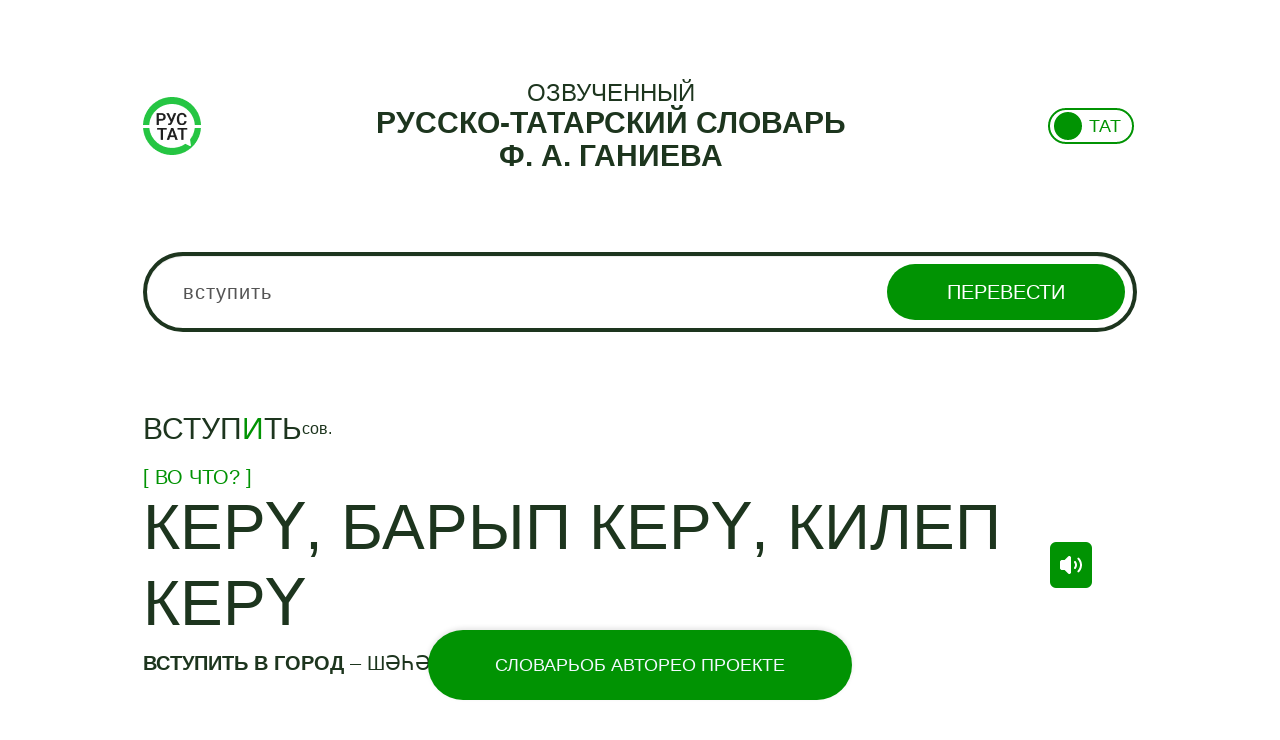

--- FILE ---
content_type: text/html; charset=UTF-8
request_url: https://ganiev.org/words/vstupit-
body_size: 7318
content:
<!DOCTYPE html>
<html lang="ru-RU">
<head>
    <meta charset="UTF-8">
    <meta name="viewport" content="width=device-width, initial-scale=1">
    <meta name="yandex-verification" content="ecc5c30412a31f6b" />
    <meta name="csrf-param" content="_csrf">
    <meta name="csrf-token" content="x3vlHZ5bTMQb0DRYvUR7nuQrMPTGIWU4YEoX_AiId9WLM6Mw5Ak2hm66DBzrDzDx1wZVrax0PWsNf3q3QPwyrA==">
    <title>Перевод вступить | Русско-татарский словарь Ганиева Ф.А.</title>
    <meta description="Перевод слова вступить с русского на татарский язык">
<meta keywords="вступить в город,вступить в переговоры,вступить в брак,вступить в силу,вступить,по татарски, с русского, перевод, русский, татарский, онлайн, озвученный, слова, словарь">
<link href="https://ganiev.org/words/vstupit-" rel="canonical">
<link href="https://ganiev.org/tt/words/vstupit-" rel="alternate" hreflang="tt">
<link href="https://ganiev.org/ru/words/vstupit-" rel="alternate" hreflang="ru">
<link href="/assets/5d7b4c0a/css/bootstrap.css?v=1555061822" rel="stylesheet">
<link href="/assets/848b0886/css/typeahead.min.css?v=1555061822" rel="stylesheet">
<link href="/assets/848b0886/css/typeahead-kv.min.css?v=1555061822" rel="stylesheet">
<link href="/assets/f9ab69e4/css/kv-widgets.min.css?v=1555061873" rel="stylesheet">
<link href="/js/wow/animate.css?v=1767720439" rel="stylesheet">
<link href="/css/site.css?v=1767720439" rel="stylesheet">
<script>window.typeahead_7864e59a = {"highlight":true};
</script></head>
<body>
<div class="fixed-menu">
    <ul>
        <li><a href="/" class="">Словарь</a></li>
        <li><a href="/author" class="">Об Авторе</a></li>
        <li><a href="/about" class="">О проекте</a></li>
    </ul>
</div>

<div class="wrap">
    <div class='header container-fluid'>
        <div class='header_firstRow'>
            <a href="/">
                <img src="/img/logoTat.png" alt="">
            </a>
            <div id='search_header'>
            <h3>
                ОЗВУЧЕННЫЙ            </h3>
            <h1>
                Русско-Татарский словарь            </h1>
            <h1>
                Ф. А. Ганиева            </h1>
        </div>
            <div class="head-lang">
                
<div class="container-fluid">
    <div class="row">
        <div class="lang-block">
            <div class="col-xs-12">
                <button 
                    class="lang-toggle lang-tat" 
                    data-current-lang="2" 
                    data-lang-url="/tt/words/vstupit-"
                    onclick="toggleLanguage(this)"
                >
                    <span class="lang-text">ТАТ</span>
                    <span class="toggle-circle"></span>
                </button>
            </div>
        </div>
    </div>
</div>

<script>
    function toggleLanguage(button) {
        const currentLang = button.getAttribute('data-current-lang');
        let langUrl, langText;

        if (currentLang == '1') {
            langUrl = '/ru/words/vstupit-';
            langText = 'ТАТ';
            button.setAttribute('data-current-lang', '2');
            button.classList.remove('lang-rus');
            button.classList.add('lang-tat');
        } else {
            langUrl = '/tt/words/vstupit-';
            langText = 'РУС';
            button.setAttribute('data-current-lang', '1');
            button.classList.remove('lang-tat');
            button.classList.add('lang-rus');
        }

        // Обновляем текст языка на кнопке
        button.querySelector('.lang-text').textContent = langText;
        window.location.href = langUrl;
    }
</script>

<style>
    .lang-toggle {
        display: flex;
        align-items: center;
        width: 86px;
        height: 36px;
        background-color: white;
        border: 2px solid #019303;
        border-radius: 50px;
        cursor: pointer;
        position: relative;
        /* padding: 0 4px; */
        transition: 0.3s;
    }
    .lang-text {
        font-size: 18px;
        line-height: 22px;
        color: #019303;
        position: absolute;
        transition: 0.3s;
    }
    .toggle-circle {
        width: 28px;
        height: 28px;
        background-color: #019303;
        border-radius: 50%;
        position: absolute;
        transition: 0.3s;
    }

    /* Позиционирование текста и круга для русского языка */
    .lang-toggle.lang-rus .lang-text {
        left: 11px;
    }
    .lang-toggle.lang-rus .toggle-circle {
        right: 4px;
    }

    /* Позиционирование текста и круга для татарского языка */
    .lang-toggle.lang-tat .lang-text {
        right: 11px;
    }
    .lang-toggle.lang-tat .toggle-circle {
        left: 4px;
    }
</style>
            </div>
        </div>
    </div>
    <div class='search_header'>
            <h3>
                ОЗВУЧЕННЫЙ
            </h3>
            <h1>
            Русско-Татарский словарь
            </h1>
            <h1>
            Ганиева Ф.А
            </h1>
        </div>
    <div class="container-fluid">
        <div class="row">
            <div class="col-xs-12">
                <div class="content-body">
                                        
<script>
    document.addEventListener('DOMContentLoaded', () => {
    const playButtons = document.querySelectorAll('.play-audio');

    playButtons.forEach(button => {
        button.addEventListener('click', () => {
            const audioSrc = button.getAttribute('data-src');
            if (audioSrc) {
                const audio = new Audio(audioSrc);
                audio.play();
            } else {
                console.error('Аудиофайл не найден');
            }
        });
    });
});
</script>    

<div id="canvas">

    <div id="search_block">
        <div class="search_pol">
            <form class="search_form" action="/ru/search" method="post">
<input type="hidden" name="_csrf" value="x3vlHZ5bTMQb0DRYvUR7nuQrMPTGIWU4YEoX_AiId9WLM6Mw5Ak2hm66DBzrDzDx1wZVrax0PWsNf3q3QPwyrA==">
            <div><input type="text" id="tags" class="form-control" name="search" value="вступить" placeholder="Введите слово" data-krajee-typeahead="typeahead_7864e59a"></div>
            <button type="submit" class="search_but" name="hash-button">Перевести</button>            </form>        </div>
    </div>

    <div id="search_result">
                        <div class="search_word">
                                        <div class="words">
                        <div class="word">
                                                        <div class='searchingFlex'>
                                <div class="searchingWord">
                                <h1> вступ<span class="accent">и</span>ть </h1>
                                </div>
                                <div class="member"><span class="abbr" data-toggle="popover" data-content="совершенный вид глагола">сов.</span> </div>
                            </div>

                            
                            
                            
                                                            <!-- <div class="hidden audio-src" data-src=""></div> -->
                                <div class="word_description">
                                    
                                    
                                    <span class="member_what">[ во  что? ]</span>
                                                                            <div class='word_flex'>
                                        керү, барып керү, килеп керү                                                                                    <button 
                                                class="play-audio" 
                                                data-src="/files/audio/4cd6cdbed2b5084a532840abb53a8b76.mp3"
                                            >
                                            <img src="/img/listen.svg" alt="">
                                            </button>
                                                                            </div>
                                </div>

                                <!-- примеры-->

                                                                    <div class="examples_view">
                                                                                                                                    <div class="example_div">
                                                    <span class="russian_example"> вступить в город  </span> &ndash;
                                                    <span class="english_example"> шәһәргә керү </span>
                                                </div>
                                                                                                                         </div>
                                
                                                            <!-- <div class="hidden audio-src" data-src=""></div> -->
                                <div class="word_description">
                                    
                                                                        <div class='word_flex'>
                                        башлау, керешү, тотыну                                                                                    <button 
                                                class="play-audio" 
                                                data-src="/files/audio/60b4cb1a1809aae02b23f45b327b9b69.mp3"
                                            >
                                            <img src="/img/listen.svg" alt="">
                                            </button>
                                                                            </div>
                                </div>

                                <!-- примеры-->

                                                                    <div class="examples_view">
                                                                                                                                    <div class="example_div">
                                                    <span class="russian_example"> вступить в переговоры  </span> &ndash;
                                                    <span class="english_example"> сөйләшүләр башлау </span>
                                                </div>
                                                                                                                                                                                                                                                                                                                                                                                                                                                                                         </div>
                                
                            
                                                            <div class="idioma">
                                    <h4>Фразеологизмы</h4>
                                    
                                                <div class="example_div">
                                                    <span class="russian_example">вступить в брак </span> &ndash;
                                                    <span class="english_example"> никахлашу, өйләнү яки кияүгә чыгу</span>
                                                </div>
                                                <br/>
                                                <div class="example_div">
                                                    <span class="russian_example">вступить в силу </span> &ndash;
                                                    <span class="english_example"> көченә керү (гамәлгә керү)</span>
                                                </div>
                                                <br/>                                </div>
                                                    </div>
                    </div>
                </div>
            

            </div>

            <div class="txt_block">
            <input type="checkbox" id="raz"/><label for="raz">Условные сокращения</label>
            <div id="skryt">
                    <div class="txt_block-content">
                        <div class="txt_block-row"><span class="field-content"><b>ав. </b> – авиация</span></div>
                        <div class="txt_block-row"><span class="field-content"><b>анат. </b> – анатомия</span></div>
                        <div class="txt_block-row"><span class="field-content"><b>арго </b> – жаргонное слово</span></div>
                        <div class="txt_block-row"><span class="field-content"><b>археол. </b> – археология</span></div>
                        <div class="txt_block-row"><span class="field-content"><b>архит. </b> – архитектура</span></div>
                        <div class="txt_block-row"><span class="field-content"><b>астр. </b> – астрономия</span></div>
                        <div class="txt_block-row"><span class="field-content"><b>безл. </b> – безличная форма</span></div>
                        <div class="txt_block-row"><span class="field-content"><b>биол. </b> – биология</span></div>
                        <div class="txt_block-row"><span class="field-content"><b>биохим. </b> – биологическая химия</span></div>
                        <div class="txt_block-row"><span class="field-content"><b>бот. </b> – ботаника</span></div>
                        <div class="txt_block-row"><span class="field-content"><b>бран. </b> – бранное слово, выражение</span></div>
                        <div class="txt_block-row"><span class="field-content"><b>буд. </b> – будущее время</span></div>
                        <div class="txt_block-row"><span class="field-content"><b>бухг. </b> – бухгалтерия</span></div>
                        <div class="txt_block-row"><span class="field-content"><b>в. </b> – век</span></div>
                        <div class="txt_block-row"><span class="field-content"><b>вводн. ел. </b> – вводное слово</span></div>
                        <div class="txt_block-row"><span class="field-content"><b>вет. </b> – ветеренария</span></div>
                        <div class="txt_block-row"><span class="field-content"><b>в знач. </b> – в значении</span></div>
                        <div class="txt_block-row"><span class="field-content"><b>вин. </b> – винительный (падеж)</span></div>
                        <div class="txt_block-row"><span class="field-content"><b>воен. </b> – военное дело</span></div>
                        <div class="txt_block-row"><span class="field-content"><b>воен.-мор. </b> – военно-морской термин</span></div>
                        <div class="txt_block-row"><span class="field-content"><b>возвр. </b> – возвратное местоимение</span></div>
                        <div class="txt_block-row"><span class="field-content"><b>вр. </b> – время</span></div>
                        <div class="txt_block-row"><span class="field-content"><b>в разл. знач. </b> – в различных значениях</span></div>
                        <div class="txt_block-row"><span class="field-content"><b>вспом. </b> – вспомогательный глагол</span></div>
                        <div class="txt_block-row"><span class="field-content"><b>выдел. </b> – выделительный союз, выделительная частица</span></div>
                        <div class="txt_block-row"><span class="field-content"><b>геогр. </b> – география</span></div>
                        <div class="txt_block-row"><span class="field-content"><b>геод. </b> – геодезия</span></div>
                        <div class="txt_block-row"><span class="field-content"><b>геол. </b> – геология</span></div>
                        <div class="txt_block-row"><span class="field-content"><b>геофиз. </b> – геофизика</span></div>
                        <div class="txt_block-row"><span class="field-content"><b>гидрол. </b> – гидрология</span></div>
                        <div class="txt_block-row"><span class="field-content"><b>гидротех. </b> – гидротехника</span></div>
                        <div class="txt_block-row"><span class="field-content"><b>гл. </b> – глагол; глагольный</span></div>
                        <div class="txt_block-row"><span class="field-content"><b>горн. </b> – горное дело</span></div>
                        <div class="txt_block-row"><span class="field-content"><b>грам. </b> – грамматика</span></div>
                        <div class="txt_block-row"><span class="field-content"><b>груб. </b> – грубое слово, выражение</span></div>
                        <div class="txt_block-row"><span class="field-content"><b>дат. </b> – дательный (падеж)</span></div>
                        <div class="txt_block-row"><span class="field-content"><b>деепр. </b> – деепричастие</span></div>
                        <div class="txt_block-row"><span class="field-content"><b>диал. </b> – диалектизм</span></div>
                        <div class="txt_block-row"><span class="field-content"><b>дип. </b> – дипломатия</span></div>
                        <div class="txt_block-row"><span class="field-content"><b>доп. </b> – дополнение</span></div>
                        <div class="txt_block-row"><span class="field-content"><b>др. </b> –другое, другие</span></div>
                        <div class="txt_block-row"><span class="field-content"><b>ед. </b> – единственное число</span></div>
                        <div class="txt_block-row"><span class="field-content"><b>ж. </b> – женский (род)</span></div>
                        <div class="txt_block-row"><span class="field-content"><b>ж.д. </b> – железнодорожный транспорт</span></div>
                        <div class="txt_block-row"><span class="field-content"><b>жив. </b> – живопись</span></div>
                        <div class="txt_block-row"><span class="field-content"><b>звукоподр. </b> – звукоподражательное слово</span></div>
                        <div class="txt_block-row"><span class="field-content"><b>знач. </b> – значение</span></div>
                        <div class="txt_block-row"><span class="field-content"><b>зоол. </b> – зоология</span></div>
                        <div class="txt_block-row"><span class="field-content"><b>и др. </b> – и другие</span></div>
                        <div class="txt_block-row"><span class="field-content"><b>изъясн. </b> – изъяснительный союз</span></div>
                        <div class="txt_block-row"><span class="field-content"><b>им </b> – именительный (падеж)</span></div>
                        <div class="txt_block-row"><span class="field-content"><b>ирон. </b> – в ироническом смысле, иронический</span></div>
                        <div class="txt_block-row"><span class="field-content"><b>иск. </b> – искусство</span></div>
                        <div class="txt_block-row"><span class="field-content"><b>ист. </b> – история</span></div>
                        <div class="txt_block-row"><span class="field-content"><b>и т. д. </b> – итак делее</span></div>
                        <div class="txt_block-row"><span class="field-content"><b>и т. п. </b> – и тому подобное</span></div>
                        <div class="txt_block-row"><span class="field-content"><b>карт. </b> – термин карточной игры</span></div>
                        <div class="txt_block-row"><span class="field-content"><b>кг. </b> – килограмм</span></div>
                        <div class="txt_block-row"><span class="field-content"><b>кино. </b> – кинемотография</span></div>
                        <div class="txt_block-row"><span class="field-content"><b>км. </b> – километр</span></div>
                        <div class="txt_block-row"><span class="field-content"><b>книжн. </b> – книжный</span></div>
                        <div class="txt_block-row"><span class="field-content"><b>к-рый (-ая, -ое) </b> – который (-ая, -ое)</span></div>
                        <div class="txt_block-row"><span class="field-content"><b>кратк. ф. </b> – краткая форма прилагательного</span></div>
                        <div class="txt_block-row"><span class="field-content"><b>кто-л. </b> – кто-либо</span></div>
                        <div class="txt_block-row"><span class="field-content"><b>кул. </b> – кулинария</span></div>
                        <div class="txt_block-row"><span class="field-content"><b>л. </b> – лицо (глагола)</span></div>
                        <div class="txt_block-row"><span class="field-content"><b>ласк. </b> – ласкательная форма</span></div>
                        <div class="txt_block-row"><span class="field-content"><b>лингв. </b> – лингвистика</span></div>
                        <div class="txt_block-row"><span class="field-content"><b>лит. </b> – литература, литературоведение</span></div>
                        <div class="txt_block-row"><span class="field-content"><b>личн. </b> – личная форма глагола, личное местоимения</span></div>
                        <div class="txt_block-row"><span class="field-content"><b>лог. </b> – логика</span></div>
                        <div class="txt_block-row"><span class="field-content"><b>м. </b> – мужской (род)</span></div>
                        <div class="txt_block-row"><span class="field-content"><b>мат. </b> – математика</span></div>
                        <div class="txt_block-row"><span class="field-content"><b>мед. </b> – медицина</span></div>
                        <div class="txt_block-row"><span class="field-content"><b>межд. </b> – междометие</span></div>
                        <div class="txt_block-row"><span class="field-content"><b>мест. </b> – местоимение</span></div>
                        <div class="txt_block-row"><span class="field-content"><b>метео. </b> – метерология</span></div>
                        <div class="txt_block-row"><span class="field-content"><b>мин. </b> – минерология</span></div>
                        <div class="txt_block-row"><span class="field-content"><b>миф. </b> – мифология</span></div>
                        <div class="txt_block-row"><span class="field-content"><b>мм. </b> – миллиметр</span></div>
                        <div class="txt_block-row"><span class="field-content"><b>мн. </b> – множественное число</span></div>
                        <div class="txt_block-row"><span class="field-content"><b>мор. </b> – морской термин</span></div>
                        <div class="txt_block-row"><span class="field-content"><b>муз. </b> – музыка</span></div>
                        <div class="txt_block-row"><span class="field-content"><b>мус. </b> – мусульманский, относящийся к мусульманству</span></div>
                        <div class="txt_block-row"><span class="field-content"><b>накл. </b> – наклонение</span></div>
                        <div class="txt_block-row"><span class="field-content"><b>напр. </b> – например</span></div>
                        <div class="txt_block-row"><span class="field-content"><b>нареч. </b> – наречие</span></div>
                        <div class="txt_block-row"><span class="field-content"><b>наст. </b> – настоящее время</span></div>
                        <div class="txt_block-row"><span class="field-content"><b>неизм. </b> – неизменяемый</span></div>
                        <div class="txt_block-row"><span class="field-content"><b>нек-рый(-ая, -ое) </b> – некоторый (-ая, -ое)</span></div>
                        <div class="txt_block-row"><span class="field-content"><b>неодобр. </b> – неодобрительное</span></div>
                        <div class="txt_block-row"><span class="field-content"><b>неопр. </b> – неопределенная форма глагола, неопределенное местоимение</span></div>
                        <div class="txt_block-row"><span class="field-content"><b>нескл. </b> – несклоняемое слово</span></div>
                        <div class="txt_block-row"><span class="field-content"><b>несов. </b> – несовершенный вид глагола</span></div>
                        <div class="txt_block-row"><span class="field-content"><b>обл. </b> – областное слово, выражение</span></div>
                        <div class="txt_block-row"><span class="field-content"><b>обознач. </b> – обозначает, обозначение</span></div>
                        <div class="txt_block-row"><span class="field-content"><b>огранич. </b> – ограничительный союз, ограничительная частица</span></div>
                        <div class="txt_block-row"><span class="field-content"><b>однакр. </b> – однократный вид глагола; однократное действие</span></div>
                        <div class="txt_block-row"><span class="field-content"><b>определит. </b> – определительное местоимение</span></div>
                        <div class="txt_block-row"><span class="field-content"><b>отп. </b> – оптика</span></div>
                        <div class="txt_block-row"><span class="field-content"><b>относ. </b> – относительное слово, местоимение</span></div>
                        <div class="txt_block-row"><span class="field-content"><b>отриц. </b> – отрицание, отрицательный</span></div>
                        <div class="txt_block-row"><span class="field-content"><b>офиц. </b> – официальный термин, официальное выражение</span></div>
                        <div class="txt_block-row"><span class="field-content"><b>охот. </b> – охота</span></div>
                        <div class="txt_block-row"><span class="field-content"><b>п. </b> – падеж</span></div>
                        <div class="txt_block-row"><span class="field-content"><b>палеонт. </b> – палеонтология</span></div>
                        <div class="txt_block-row"><span class="field-content"><b>перен. </b> – переносно, в переносном значении</span></div>
                        <div class="txt_block-row"><span class="field-content"><b>перечисл. </b> – перечислительный</span></div>
                        <div class="txt_block-row"><span class="field-content"><b>повел. </b> – повелительное (наклонение)</span></div>
                        <div class="txt_block-row"><span class="field-content"><b>погов. </b> – поговорка</span></div>
                        <div class="txt_block-row"><span class="field-content"><b>полигр. </b> – полиграфия</span></div>
                        <div class="txt_block-row"><span class="field-content"><b>полит. </b> – политический термин</span></div>
                        <div class="txt_block-row"><span class="field-content"><b>понуд. </b> – понудительное (наклонение)</span></div>
                        <div class="txt_block-row"><span class="field-content"><b>подр.</b>.– подражательное слово</span></div>
                        <div class="txt_block-row"><span class="field-content"><b>посл. </b> – пословица</span></div>
                        <div class="txt_block-row"><span class="field-content"><b>поэт. </b> – поэтическое слово, выражение</span></div>
                        <div class="txt_block-row"><span class="field-content"><b>поясн. </b> – пояснительный союз</span></div>
                        <div class="txt_block-row"><span class="field-content"><b>пр. </b> – прочий, прочее</span></div>
                        <div class="txt_block-row"><span class="field-content"><b>превосх. </b> – превосходная степень</span></div>
                        <div class="txt_block-row"><span class="field-content"><b>предл. </b> – предложный падеж</span></div>
                        <div class="txt_block-row"><span class="field-content"><b>презр. </b> – презрительное</span></div>
                        <div class="txt_block-row"><span class="field-content"><b>пренебр. </b> – пренебрежительное</span></div>
                        <div class="txt_block-row"><span class="field-content"><b>прил. </b> – имя прилагательное</span></div>
                        <div class="txt_block-row"><span class="field-content"><b>присоед. </b> – присоединительный союз</span></div>
                        <div class="txt_block-row"><span class="field-content"><b>притяж. </b> – притяжательное местоимение</span></div>
                        <div class="txt_block-row"><span class="field-content"><b>прич. </b> – причастие</span></div>
                        <div class="txt_block-row"><span class="field-content"><b>прост. </b> – просторечие</span></div>
                        <div class="txt_block-row"><span class="field-content"><b>против. </b> – противительный союз</span></div>
                        <div class="txt_block-row"><span class="field-content"><b>прош. </b> – прошедшие время</span></div>
                        <div class="txt_block-row"><span class="field-content"><b>прям. </b> – в прямом значении</span></div>
                        <div class="txt_block-row"><span class="field-content"><b>психол. </b> – психология</span></div>
                        <div class="txt_block-row"><span class="field-content"><b>пчел. </b> – пчеловодство</span></div>
                        <div class="txt_block-row"><span class="field-content"><b>радио. </b> – радиоэлектроника, радиотехника</span></div>
                        <div class="txt_block-row"><span class="field-content"><b>разг. </b> – разговорное слово, выражение</span></div>
                        <div class="txt_block-row"><span class="field-content"><b>разд. </b> – разделительный союз</span></div>
                        <div class="txt_block-row"><span class="field-content"><b>рел. </b> – религия</span></div>
                        <div class="txt_block-row"><span class="field-content"><b>род. </b> – родительный (падеж)</span></div>
                        <div class="txt_block-row"><span class="field-content"><b>рыб. </b> – рыбаловство, рыбоводство</span></div>
                        <div class="txt_block-row"><span class="field-content"><b>с. </b> – средний (род)</span></div>
                        <div class="txt_block-row"><span class="field-content"><b>сад. </b> – садоводство</span></div>
                        <div class="txt_block-row"><span class="field-content"><b>сапожн. </b> – сапожное дело</span></div>
                        <div class="txt_block-row"><span class="field-content"><b>сказ. </b> – сказуемое</span></div>
                        <div class="txt_block-row"><span class="field-content"><b>сл. </b> – слово</span></div>
                        <div class="txt_block-row"><span class="field-content"><b>см. </b> – смотри</span></div>
                        <div class="txt_block-row"><span class="field-content"><b>собир. </b> – собирательное (существительное), собирательно</span></div>
                        <div class="txt_block-row"><span class="field-content"><b>сов</b>в–совершенный вид глагола</span></div>
                        <div class="txt_block-row"><span class="field-content"><b>соед. </b> – соединительный союз</span></div>
                        <div class="txt_block-row"><span class="field-content"><b>сопост. </b> – сопоставительный союз</span></div>
                        <div class="txt_block-row"><span class="field-content"><b>сочин. </b> – сочинительный союз</span></div>
                        <div class="txt_block-row"><span class="field-content"><b>спорт. </b> – физкультура и спорт</span></div>
                        <div class="txt_block-row"><span class="field-content"><b>спец. </b> – специальный термин</span></div>
                        <div class="txt_block-row"><span class="field-content"><b>сравн. </b> – сравнительная степень, сравнительный союз</span></div>
                        <div class="txt_block-row"><span class="field-content"><b>ст. </b> – степень</span></div>
                        <div class="txt_block-row"><span class="field-content"><b>стр. </b> – строительное дело</span></div>
                        <div class="txt_block-row"><span class="field-content"><b>сущ. </b> – имя существительное</span></div>
                        <div class="txt_block-row"><span class="field-content"><b>с.-х. </b> – сельское хозяйство, сельскохозяйственный</span></div>
                        <div class="txt_block-row"><span class="field-content"><b>тв. </b> – творительный (падеж)</span></div>
                        <div class="txt_block-row"><span class="field-content"><b>театр. </b> – театральный термин</span></div>
                        <div class="txt_block-row"><span class="field-content"><b>текст. </b> – текстильное дело</span></div>
                        <div class="txt_block-row"><span class="field-content"><b>тех. </b> – техника</span></div>
                        <div class="txt_block-row"><span class="field-content"><b>торг. </b> – торговля</span></div>
                        <div class="txt_block-row"><span class="field-content"><b>указ. </b> – указательное местоимение; указание, указывает</span></div>
                        <div class="txt_block-row"><span class="field-content"><b>уменьш. </b> – уменьшительная форма</span></div>
                        <div class="txt_block-row"><span class="field-content"><b>уменьш.-ласк. </b> – уменьшительно-ласкательная форма</span></div>
                        <div class="txt_block-row"><span class="field-content"><b>употр. </b> – употребляется</span></div>
                        <div class="txt_block-row"><span class="field-content"><b>усил. </b> – усилительная форма, усилительная частица</span></div>
                        <div class="txt_block-row"><span class="field-content"><b>усл. </b> – условная форма, условный союз</span></div>
                        <div class="txt_block-row"><span class="field-content"><b>уст. </b> – устаревшее слово, выражение</span></div>
                        <div class="txt_block-row"><span class="field-content"><b>уступ. </b> – уступительная форма, уступительный союз</span></div>
                        <div class="txt_block-row"><span class="field-content"><b>утв. </b> – утвердительная частица</span></div>
                        <div class="txt_block-row"><span class="field-content"><b>фарм. </b> – фармакология</span></div>
                        <div class="txt_block-row"><span class="field-content"><b>физ. </b> – физика</span></div>
                        <div class="txt_block-row"><span class="field-content"><b>физиол. </b> – физиология</span></div>
                        <div class="txt_block-row"><span class="field-content"><b>филос. </b> – философия</span></div>
                        <div class="txt_block-row"><span class="field-content"><b>фин. </b> – финансовый термин</span></div>
                        <div class="txt_block-row"><span class="field-content"><b>фолък. </b> – фольклор</span></div>
                        <div class="txt_block-row"><span class="field-content"><b>фото </b> – фотография</span></div>
                        <div class="txt_block-row"><span class="field-content"><b>хим. </b> – химия</span></div>
                        <div class="txt_block-row"><span class="field-content"><b>церк. </b> – церковное слово, выражение</span></div>
                        <div class="txt_block-row"><span class="field-content"><b>ч. </b> – число</span></div>
                        <div class="txt_block-row"><span class="field-content"><b>част. </b> – частица</span></div>
                        <div class="txt_block-row"><span class="field-content"><b>числ. </b> – имя числительное</span></div>
                        <div class="txt_block-row"><span class="field-content"><b>шутл. </b> – шутливое слово, выражение</span></div>
                        <div class="txt_block-row"><span class="field-content"><b>эк. </b> – экономика</span></div>
                        <div class="txt_block-row"><span class="field-content"><b>эл. </b> – электротехника, электричество</span></div>
                        <div class="txt_block-row"><span class="field-content"><b>этн. </b> – этнография</span></div>
                        <div class="txt_block-row"><span class="field-content"><b>юр. </b> – юридический термин</span></div>
                        <div class="txt_block-row"><span class="field-content"><p><b>Татарские</b></p></span></div>
                        <div class="txt_block-row"><span class="field-content"><b>мәс. </b> – мәсәлән</span></div>
                        <div class="txt_block-row"><span class="field-content"><b>һ.б. </b> – һәм башкалар</span></div>
                        <div class="txt_block-row"><span class="field-content"><b>һ.б.ш. </b> – һәм  башка шундыйлар</span></div>
                        <div class="txt_block-row"><span class="field-content"><b>иск. </b> – искергән сүз</span></div>
                        <div class="txt_block-row"><span class="field-content"><b>сөйл. </b> – сөйләү сүзе</span></div>
                    </div>
                </blockquote>
            </div>
        </div>
    
    <div class="block-text">
                <p>Перевод слова <b>«вступить»</b> с русского на татарский язык.</p>
        <p>Перевод слов с русского на татарский язык.</p>
    </div>

    <div class="member_popover hide">

    </div>

</div>

                </div>
            </div>
        </div>
    </div>
    <div class="white-bg">
        <div></div>
    </div>
</div>

<div class="footer">
    <div class="footer_content container-fluid">
    Поддержка и разработка сайта – «<a href='https://www.tatarmultfilm.ru/'>Татармультфильм</a>» [2024].<br> Все права защищены. 
    </div>
    <!-- Yandex.Metrika counter -->
    <script type="text/javascript">
        (function (d, w, c) {
            (w[c] = w[c] || []).push(function() {
                try {
                    w.yaCounter43139219 = new Ya.Metrika({
                        id:43139219,
                        clickmap:true,
                        trackLinks:true,
                        accurateTrackBounce:true,
                        webvisor:true
                    });
                } catch(e) { }
            });

            var n = d.getElementsByTagName("script")[0],
                s = d.createElement("script"),
                f = function () { n.parentNode.insertBefore(s, n); };
            s.type = "text/javascript";
            s.async = true;
            s.src = "https://mc.yandex.ru/metrika/watch.js";

            if (w.opera == "[object Opera]") {
                d.addEventListener("DOMContentLoaded", f, false);
            } else { f(); }
        })(document, window, "yandex_metrika_callbacks");
    </script>
    <noscript><div><img src="https://mc.yandex.ru/watch/43139219" style="position:absolute; left:-9999px;" alt="" /></div></noscript>
    <!-- /Yandex.Metrika counter -->
</div>


<script src="/assets/9752d93a/jquery.js?v=1555061822"></script>
<script src="/assets/563cc627/yii.js?v=1555061822"></script>
<script src="/assets/848b0886/js/typeahead.bundle.min.js?v=1555061822"></script>
<script src="/assets/848b0886/js/typeahead-kv.min.js?v=1555061822"></script>
<script src="/assets/848b0886/js/handlebars.min.js?v=1555061822"></script>
<script src="/assets/f9ab69e4/js/kv-widgets.min.js?v=1555061873"></script>
<script src="/js/dictionary/mob_alert.js"></script>
<script src="/assets/5d7b4c0a/js/bootstrap.js?v=1555061822"></script>
<script src="/js/wow/wow.min.js?v=1767720439"></script>
<script src="/js/jquery.mobile.custom.min.js?v=1767720439"></script>
<script src="/js/dictionary/site.js?v=1767720439"></script>
<script>jQuery(function ($) {
jQuery&&jQuery.pjax&&(jQuery.pjax.defaults.maxCacheLength=0);
var tags_data_1 = new Bloodhound({"datumTokenizer":Bloodhound.tokenizers.whitespace,"queryTokenizer":Bloodhound.tokenizers.whitespace,"remote":{"url":"/ru/dictionary/default/autocomplete?q=%QUERY","wildcard":"%QUERY"}});
kvInitTA('tags', typeahead_7864e59a, [{"limit":6,"name":"tags_data_1","source":tags_data_1.ttAdapter()}]);
jQuery("#tags").on('typeahead:select', function(ev, resp) { $(".search_form").submit(); });
    $('[data-toggle="popover"]').popover({
        html: true,
        trigger: 'hover',
        placement: 'top',
        content: function() {
          return $('.member_popover').html($(this).attr('data-content'));
        }
    });
});</script>
</body>
</html>


--- FILE ---
content_type: application/javascript
request_url: https://ganiev.org/assets/848b0886/js/typeahead-kv.min.js?v=1555061822
body_size: 429
content:
/*!
 * @copyright Copyright &copy; Kartik Visweswaran, Krajee.com, 2014 - 2018
 * @version 1.0.3
 *
 * Krajee's extensions to the Typeahead library 
 * 
 * Author: Kartik Visweswaran
 * Copyright: 2014, Kartik Visweswaran, Krajee.com
 * For more JQuery plugins visit http://plugins.krajee.com
 * For more Yii related demos visit http://demos.krajee.com
 */var kvSubstringMatcher=function(){},kvInitTA=function(){};!function(n){"use strict";kvSubstringMatcher=function(e){return function(t,a){var i=[],c=new RegExp(t,"i");n.each(e,function(n,e){c.test(e)&&i.push(e)}),a(i)}},kvInitTA=function(e,t,a){n("#"+e).typeahead(t,a).on("typeahead:asyncrequest",function(){n(this).removeClass("loading").addClass("loading")}).on("typeahead:asynccancel typeahead:asyncreceive",function(){n(this).removeClass("loading")})}}(window.jQuery);